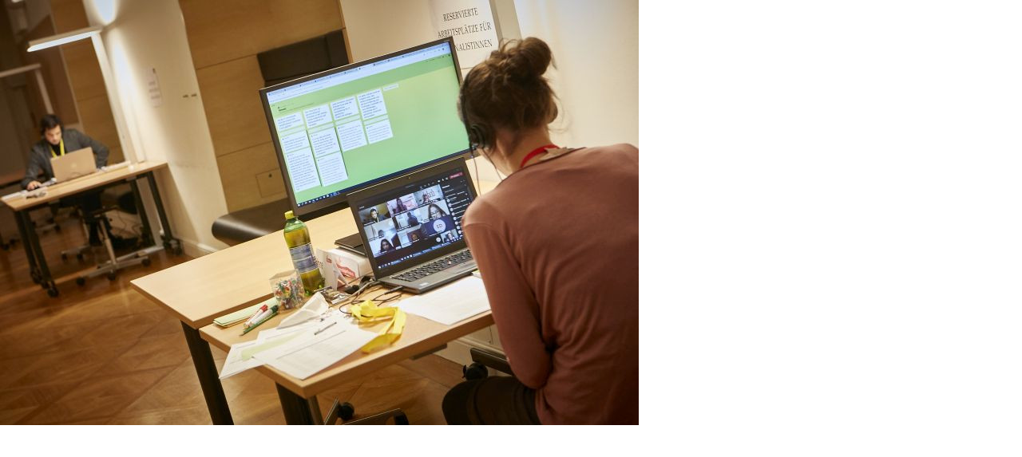

--- FILE ---
content_type: text/html; charset=UTF-8
request_url: https://www.reininsparlament.at/index.php?eID=tx_cms_showpic&file=45193&md5=aebbc5efb5c6b5fd2ff46f901b2275e42b93dd5d&parameters%5B0%5D=eyJ3aWR0aCI6IjgwMG0iLCJoZWlnaHQiOiI2MDBtIiwiYm9keVRhZyI6Ijxib2R5&parameters%5B1%5D=IHN0eWxlPVwibWFyZ2luOjA7IGJhY2tncm91bmQ6I2ZmZjtcIj4iLCJ3cmFwIjoi&parameters%5B2%5D=PGEgaHJlZj1cImphdmFzY3JpcHQ6Y2xvc2UoKTtcIj4gfCA8XC9hPiIsImNyb3Ai&parameters%5B3%5D=OiJ7XCJkZWZhdWx0XCI6e1wiY3JvcEFyZWFcIjp7XCJ4XCI6MCxcInlcIjowLFwi&parameters%5B4%5D=d2lkdGhcIjoxLFwiaGVpZ2h0XCI6MX0sXCJzZWxlY3RlZFJhdGlvXCI6XCJOYU5c&parameters%5B5%5D=IixcImZvY3VzQXJlYVwiOm51bGx9fSJ9
body_size: 40
content:
<!DOCTYPE html>
<html>
<head>
	<title>Image</title>
	<meta name="robots" content="noindex,follow" />
</head>
<body style="margin:0; background:#fff;">
	<img src="fileadmin/_processed_/6/5/csm_p2011227-0568_7b5f39b6e2.jpg" alt="Image" title="Image" width="800" height="533" />
</body>
</html>